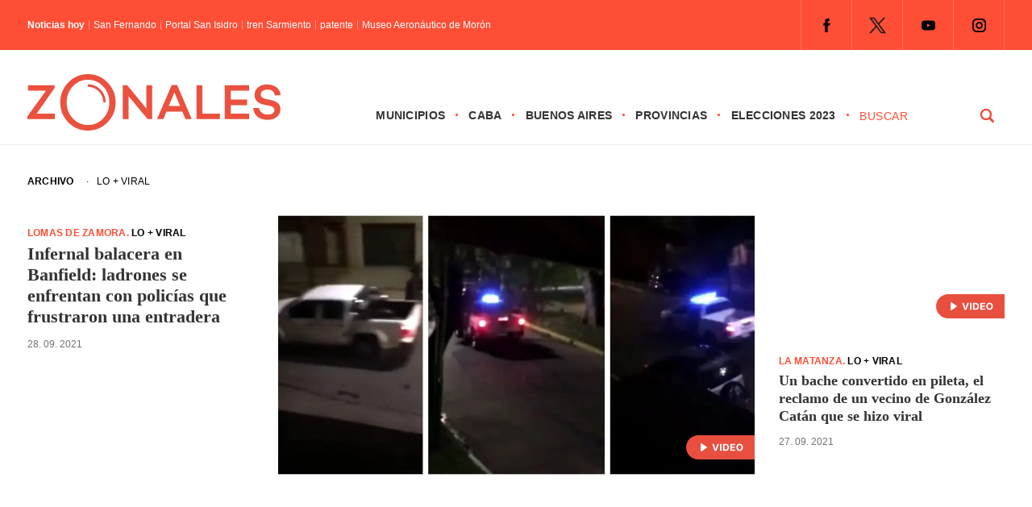

--- FILE ---
content_type: image/svg+xml
request_url: https://zonales.com/wp-content/themes/theme-zonales-2023/images/play.svg
body_size: 2372
content:
<?xml version="1.0" encoding="utf-8"?>
<!-- Generator: Adobe Illustrator 16.0.0, SVG Export Plug-In . SVG Version: 6.00 Build 0)  -->
<!DOCTYPE svg PUBLIC "-//W3C//DTD SVG 1.1//EN" "http://www.w3.org/Graphics/SVG/1.1/DTD/svg11.dtd">
<svg version="1.1" id="Capa_1" xmlns="http://www.w3.org/2000/svg" xmlns:xlink="http://www.w3.org/1999/xlink" x="0px" y="0px"
	 width="85px" height="30px" viewBox="0 0 85 30" enable-background="new 0 0 85 30" xml:space="preserve">
<path fill="#E94F3E" d="M15,0C6.716,0,0,6.716,0,15s6.716,15,15,15h70V0H15z"/>
<path fill="#FFFFFF" d="M25.525,14.438l-6.55-4.503c-0.115-0.08-0.25-0.12-0.386-0.12c-0.109,0-0.219,0.026-0.318,0.078
	c-0.225,0.118-0.363,0.351-0.363,0.604v9.006c0,0.254,0.141,0.485,0.363,0.604c0.1,0.051,0.209,0.078,0.318,0.078
	c0.135,0,0.27-0.04,0.386-0.12l6.55-4.503c0.186-0.127,0.295-0.338,0.295-0.562S25.711,14.565,25.525,14.438z"/>
<g>
	<path fill="#FFFFFF" d="M34.416,10.636l2.109,6.63h0.081l2.114-6.63h2.045l-3.008,8.727h-2.379l-3.012-8.727H34.416z"/>
	<path fill="#FFFFFF" d="M43.959,10.636v8.727h-1.846v-8.727H43.959z"/>
	<path fill="#FFFFFF" d="M48.874,19.363H45.78v-8.727h3.119c0.879,0,1.635,0.174,2.268,0.522c0.633,0.348,1.121,0.847,1.463,1.498
		c0.344,0.651,0.514,1.429,0.514,2.335c0,0.909-0.17,1.69-0.514,2.344c-0.342,0.653-0.832,1.155-1.469,1.504
		C50.522,19.188,49.761,19.363,48.874,19.363z M47.626,17.782h1.172c0.545,0,1.004-0.097,1.379-0.292
		c0.373-0.194,0.654-0.497,0.844-0.908c0.188-0.41,0.283-0.941,0.283-1.591c0-0.645-0.096-1.172-0.283-1.581
		c-0.189-0.409-0.471-0.71-0.842-0.903c-0.373-0.193-0.832-0.29-1.377-0.29h-1.176V17.782z"/>
	<path fill="#FFFFFF" d="M54.808,19.363v-8.727h5.881v1.521h-4.036v2.08h3.733v1.521h-3.733v2.083h4.053v1.521H54.808z"/>
	<path fill="#FFFFFF" d="M70.479,15c0,0.952-0.18,1.762-0.539,2.429s-0.848,1.177-1.466,1.528c-0.618,0.351-1.312,0.526-2.082,0.526
		c-0.775,0-1.472-0.176-2.088-0.528c-0.616-0.352-1.104-0.862-1.462-1.53c-0.357-0.667-0.536-1.476-0.536-2.425
		c0-0.952,0.179-1.761,0.536-2.429c0.358-0.667,0.846-1.177,1.462-1.528c0.616-0.351,1.313-0.526,2.088-0.526
		c0.771,0,1.464,0.176,2.082,0.526c0.618,0.351,1.106,0.86,1.466,1.528S70.479,14.048,70.479,15z M68.607,15
		c0-0.616-0.091-1.136-0.274-1.56s-0.441-0.744-0.773-0.963s-0.722-0.328-1.168-0.328c-0.445,0-0.835,0.109-1.167,0.328
		c-0.333,0.219-0.591,0.54-0.773,0.963c-0.184,0.423-0.275,0.943-0.275,1.56c0,0.617,0.092,1.137,0.275,1.56
		c0.183,0.423,0.44,0.745,0.773,0.963c0.332,0.219,0.722,0.328,1.167,0.328c0.446,0,0.836-0.109,1.168-0.328s0.59-0.54,0.773-0.963
		C68.517,16.136,68.607,15.616,68.607,15z"/>
</g>
</svg>
